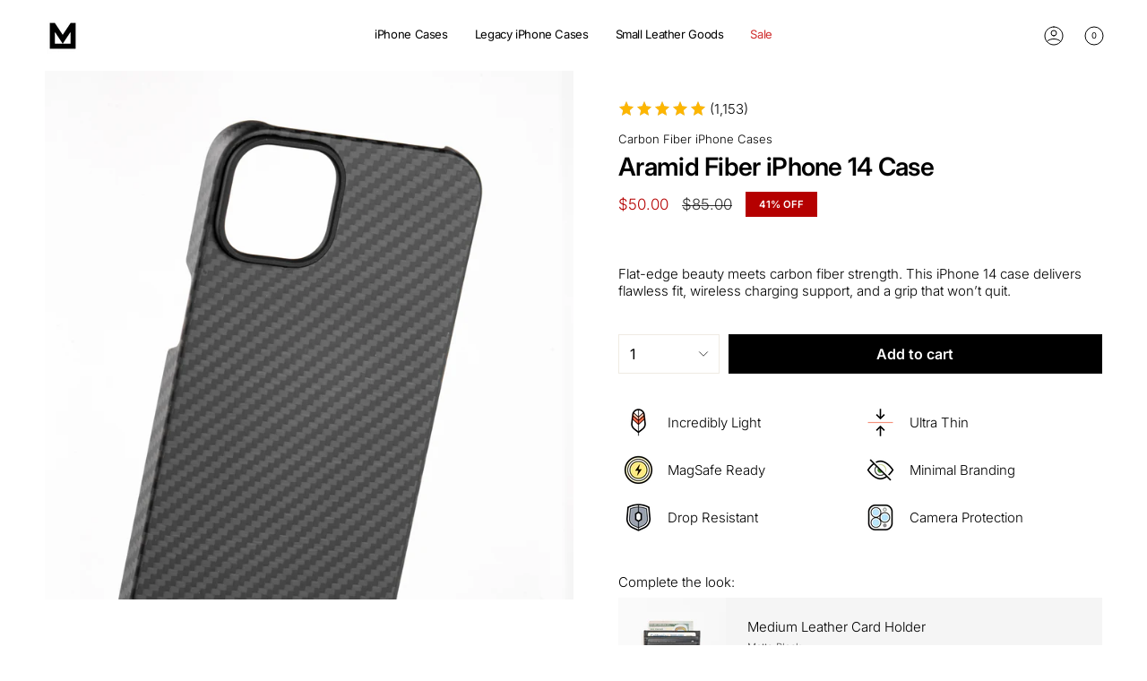

--- FILE ---
content_type: text/html; charset=utf-8
request_url: https://www.followmason.com/products/aramid-fiber-iphone-14-case?section_id=api-product-grid-item
body_size: 115
content:
<div id="shopify-section-api-product-grid-item" class="shopify-section">

<div data-api-content>
<grid-item
    class="grid-item product-item  product-item--left product-item--outer-text  "
    id="product-item--api-product-grid-item-6829846298723"
    data-grid-item
    data-url="/products/aramid-fiber-iphone-14-case"
    data-swap-id="true"
    
  >
    <div class="product-item__image" data-product-image>
      <a
        class="product-link"
        href="/products/aramid-fiber-iphone-14-case"
        aria-label="Aramid Fiber iPhone 14 Case"
        data-product-link="/products/aramid-fiber-iphone-14-case"
      ><div class="product-item__bg" data-product-image-default><figure class="image-wrapper image-wrapper--cover lazy-image lazy-image--backfill is-loading" style="--aspect-ratio: 1;" data-aos="img-in"
  data-aos-delay="||itemAnimationDelay||"
  data-aos-duration="800"
  data-aos-anchor="||itemAnimationAnchor||"
  data-aos-easing="ease-out-quart"><img src="//www.followmason.com/cdn/shop/files/CarbonFiberiPhone14Case.jpg?crop=center&amp;height=3000&amp;v=1728762417&amp;width=3000" alt="" width="3000" height="3000" loading="eager" srcset="//www.followmason.com/cdn/shop/files/CarbonFiberiPhone14Case.jpg?v=1728762417&amp;width=136 136w, //www.followmason.com/cdn/shop/files/CarbonFiberiPhone14Case.jpg?v=1728762417&amp;width=160 160w, //www.followmason.com/cdn/shop/files/CarbonFiberiPhone14Case.jpg?v=1728762417&amp;width=180 180w, //www.followmason.com/cdn/shop/files/CarbonFiberiPhone14Case.jpg?v=1728762417&amp;width=220 220w, //www.followmason.com/cdn/shop/files/CarbonFiberiPhone14Case.jpg?v=1728762417&amp;width=254 254w, //www.followmason.com/cdn/shop/files/CarbonFiberiPhone14Case.jpg?v=1728762417&amp;width=284 284w, //www.followmason.com/cdn/shop/files/CarbonFiberiPhone14Case.jpg?v=1728762417&amp;width=292 292w, //www.followmason.com/cdn/shop/files/CarbonFiberiPhone14Case.jpg?v=1728762417&amp;width=320 320w, //www.followmason.com/cdn/shop/files/CarbonFiberiPhone14Case.jpg?v=1728762417&amp;width=480 480w, //www.followmason.com/cdn/shop/files/CarbonFiberiPhone14Case.jpg?v=1728762417&amp;width=528 528w, //www.followmason.com/cdn/shop/files/CarbonFiberiPhone14Case.jpg?v=1728762417&amp;width=640 640w, //www.followmason.com/cdn/shop/files/CarbonFiberiPhone14Case.jpg?v=1728762417&amp;width=720 720w, //www.followmason.com/cdn/shop/files/CarbonFiberiPhone14Case.jpg?v=1728762417&amp;width=960 960w, //www.followmason.com/cdn/shop/files/CarbonFiberiPhone14Case.jpg?v=1728762417&amp;width=1080 1080w, //www.followmason.com/cdn/shop/files/CarbonFiberiPhone14Case.jpg?v=1728762417&amp;width=1296 1296w, //www.followmason.com/cdn/shop/files/CarbonFiberiPhone14Case.jpg?v=1728762417&amp;width=1512 1512w, //www.followmason.com/cdn/shop/files/CarbonFiberiPhone14Case.jpg?v=1728762417&amp;width=1728 1728w, //www.followmason.com/cdn/shop/files/CarbonFiberiPhone14Case.jpg?v=1728762417&amp;width=1950 1950w" sizes="500px" fetchpriority="high" class=" is-loading ">
</figure>

&nbsp;</div></a>

      <div class="badge-box-container align--top-left body-medium">

<span
  class="badge-box sale-box"
  data-aos="fade"
  data-aos-delay="||itemAnimationDelay||"
  data-aos-duration="800"
  data-aos-anchor="||itemAnimationAnchor||"
>
  Save 41%
</span>
</div>
    </div>

    <div
      class="product-information"
      style="--swatch-size: var(--swatch-size-filters);"
      data-product-information
    >
      <div class="product-item__info body-medium">
        <a class="product-link" href="/products/aramid-fiber-iphone-14-case" data-product-link="/products/aramid-fiber-iphone-14-case">
          <p class="product-item__title">Aramid Fiber iPhone 14 Case</p>

          <div class="product-item__price__holder"><div class="product-item__price" data-product-price>
<span class="price sale">
  
    <span class="new-price">
      
$50.00
</span>
    
      <span class="old-price">$85.00</span>
    
  
</span>

</div>
          </div>
        </a>
</div>
    </div>
  </grid-item></div></div>

--- FILE ---
content_type: application/javascript; charset=UTF-8
request_url: https://widgets.juniphq.com/v1/chunks/junip.761.js?v=c29b9803a194ea3a44b3
body_size: -510
content:
"use strict";(window.webpackChunkjunip_widgets=window.webpackChunkjunip_widgets||[]).push([[761],{3761:function(e,n,t){t.d(n,{default:function(){return r}});var i=t(2358),l=t(1235),u=t(7058);function r({productId:e,reviewTag:n="",layout:t="scroll",title:r}){return i.Ay.createElement(l.A,{className:"junip-ugc-gallery-container junip-d-flex junip-justify-content-center junip-flex-column junip-m-3"},i.Ay.createElement(u.A,{title:r,productRemoteId:e,reviewTag:n,className:`junip-gallery-${t} junip-gallery-lg`,highRes:!0,fetchMoreInline:"scroll"===t,pageSize:"scroll"===t?15:4,showOverlay:!0,showFooter:!1}))}}}]);

--- FILE ---
content_type: image/svg+xml
request_url: https://widgets.juniphq.com/v1/images/b949160102dad9541897.svg
body_size: -358
content:
<svg fill="none" height="14" viewBox="0 0 14 14" width="14" xmlns="http://www.w3.org/2000/svg"><path clip-rule="evenodd" d="m9.32264 10.3833c-.92307.7008-2.07429 1.1167-3.32264 1.1167-3.03757 0-5.5-2.46243-5.5-5.5s2.46243-5.5 5.5-5.5 5.5 2.46243 5.5 5.5c0 1.24835-.4159 2.39957-1.1167 3.32264l2.897 2.89706c.2929.2929.2929.7677 0 1.0606s-.7677.2929-1.0606 0zm.67736-4.3833c0 2.20914-1.79086 4-4 4s-4-1.79086-4-4 1.79086-4 4-4 4 1.79086 4 4z" fill="#000" fill-rule="evenodd"/></svg>

--- FILE ---
content_type: image/svg+xml
request_url: https://www.followmason.com/cdn/shop/files/Mason_Supply_Co_Logo_42d0fde4-415e-4773-8331-6ce5eaa6c581.svg?v=1703192436&width=500
body_size: 1204
content:
<?xml version="1.0" encoding="UTF-8"?>
<svg id="Layer_2" data-name="Layer 2" xmlns="http://www.w3.org/2000/svg" viewBox="0 0 620 80.03">
  <defs>
    <style>
      .cls-1 {
        stroke-width: 0px;
      }
    </style>
  </defs>
  <g id="Layer_1-2" data-name="Layer 1">
    <path class="cls-1" d="m63.17,0l-24.01,35.99L15.16,0H0v78.32h78.32V0h-15.15ZM15.29,63.04V27.25l23.87,35.79H15.29Zm47.75,0h-23.88l23.88-35.79v35.79Z"/>
    <g>
      <path class="cls-1" d="m180.73,51.33l-.71-26.71c-.22-7.14.21-7.56,6.42-8.14v-1.49h-11.78l-16.21,35.7-16.14-35.7h-11.5v1.49c6.36.65,6.86,1.28,6.14,11l-1,14.64c-.57,7.56-.94,10.78-1.43,13.36-.5,2.86-1.71,3.92-5.92,4.35v1.5h15.93v-1.5c-4.72-.43-6.21-1-6.36-4.57-.07-3-.07-6.57.22-12.21l1-20.07h.22l15.93,38.06h1.13l17.07-38.99h.29l.21,29.28c.07,7.49-.21,7.92-5.85,8.56v1.43h18.78v-1.43c-6-.64-6.28-1.06-6.43-8.56Z"/>
      <path class="cls-1" d="m214.5,57.75c-1.28,0-2.5-1.07-2.5-4.14v-13.29c0-3.85-.64-6.78-3.21-8.92-1.56-1.21-3.56-1.86-5.78-1.86-3.71.72-8.5,3.42-10.71,5-1.35,1-2.21,1.86-2.21,2.79,0,1.64,1.85,3,3.21,3,1,0,1.71-.5,2-1.78.57-2.28,1.2-3.85,2.06-4.79.72-.86,1.79-1.35,3.08-1.35,3.42,0,5.71,2.79,5.71,8.21v1.71c-1.71,1.36-6.86,3.15-10.93,4.58-3.71,1.28-5.42,3.35-5.42,6.78,0,4.14,3.35,8.5,8.57,8.5,1.71,0,5.29-2.72,7.92-4.5.36,1.14.86,2.21,1.72,3.07.78.79,2.21,1.43,3.49,1.43l6-3.71-.58-1.43c-.64.43-1.49.72-2.43.72Zm-8.35-1.93c-1.28,1.28-3.35,2.22-5,2.22-2.22,0-4.93-1.86-4.93-5.64,0-2.65,1.49-4,4.07-5.22,1.49-.79,4.5-2.14,5.85-2.93v11.57Z"/>
      <path class="cls-1" d="m231.93,42.61c-3.08-1.35-5.78-3.08-5.78-6.28,0-2.86,1.85-4.86,4.5-4.86,3.56,0,6.14,3.07,7.49,7.07l1.28-.36c-.14-1.57-.86-5.85-1.42-7.43-1.43-.65-3.28-1.21-6.22-1.21-6.49,0-10.71,4.21-10.71,9.29,0,5.35,4.65,7.92,8.64,9.78,3.71,1.78,5.57,3.56,5.57,6.64s-2.21,5-4.86,5c-4.28,0-7.64-4.43-9-9.07l-1.35.29c0,2.64.71,7.5,1.14,8.49,1.21.94,4.42,2.22,7.99,2.22,5.57,0,11.57-3.36,11.57-9.85,0-4.79-3.42-7.36-8.85-9.71Z"/>
      <path class="cls-1" d="m260.63,29.54c-6.64,0-15.57,5.43-15.57,17,0,7.85,5.71,15.64,15.5,15.64,7.21,0,15.35-5.57,15.35-16.85,0-8.64-6.28-15.79-15.28-15.79Zm.72,30.71c-5.71,0-9.29-6.92-9.29-16.13,0-8.07,3.49-12.64,7.78-12.64,6,0,9.07,6.86,9.07,15.43,0,10.28-3.42,13.35-7.56,13.35Z"/>
      <path class="cls-1" d="m309.33,54.26v-14c0-6.71-3.35-10.71-9-10.71-2,0-3.57.79-5.64,2.07-1.71,1.14-3.35,2.36-4.79,3.43v-5.71c-3.35,1.42-6.85,2.28-10.06,2.86v1.21c3.71.86,4.07,1.15,4.07,5.64v15.06c0,5.01-.43,5.36-5.08,5.86v1.35h15.43v-1.35c-3.93-.43-4.36-.79-4.36-5.71v-17.29c2-1.71,4.72-3.35,7.22-3.35,4.57,0,6.21,3.15,6.21,8v11.99c0,5.42-.5,5.93-4.57,6.36v1.35h14.85v-1.35c-3.92-.51-4.28-.79-4.28-5.71Z"/>
      <path class="cls-1" d="m347.09,34.61c-5.71-3.07-9-5.49-9-10.71,0-4.14,2.57-7.99,7.78-7.99,6,0,8.43,4.93,9.71,9.57l1.5-.36c-.51-4.14-.94-7-1.21-9.57-2.15-.65-5.15-1.57-8.93-1.57-9.14,0-14.64,5.85-14.64,12.78,0,7.85,7,11.5,11.72,14.14,5.27,2.93,9.07,5.56,9.07,10.71s-3.15,8.64-8.43,8.64c-7.36,0-10.93-7.36-12.06-11.92l-1.5.5c.29,2.86,1.28,9.64,1.78,11,.79.43,1.93.93,3.79,1.5,1.71.5,3.99,1.07,6.78,1.07,9.5,0,15.72-6.14,15.72-13.5,0-7.78-6.29-11.21-12.07-14.28Z"/>
      <path class="cls-1" d="m391.22,53.83v-23.93c-3.86.72-7.57,1.07-11.22,1.28v1.21c4.86.79,5.22,1.08,5.22,4.93v17.36c-2.21,2.21-4.86,3.21-7.28,3.21-3.08,0-5.93-1.71-5.93-7.78v-10c0-5.21.07-8.14.29-10.21-3.57.65-7.01,1.07-10.36,1.28v1.21c3.86.79,4.15,1.14,4.15,4.86v14.71c0,7.22,3.78,10.21,8.64,10.21,1.85,0,3.49-.64,5.56-1.85,1.93-1.21,3.43-2.43,4.93-3.64v5.07l.43.43c3.57-1.13,7.22-2.07,10.5-2.57v-1.35l-1.78-.15c-2.65-.28-3.15-.79-3.15-4.28Z"/>
      <path class="cls-1" d="m417.43,29.55c-.86,0-2,.28-3.57,1.21l-6.14,3.64v-5.57c-3.5,1.35-7.5,2.57-10.43,3.15v1.21c4.07.64,4.51.86,4.51,5.42v33.13c0,4.86-.65,5.22-5.08,5.71v1.35h16.85v-1.35c-5.28-.5-5.85-.86-5.85-6.57v-9.92c.93.57,2.79,1.13,4.71,1.2,9.15-1.85,17.43-8.78,17.43-19.28,0-6.78-4.57-13.35-12.42-13.35Zm-3.08,29.42c-2.36,0-5.07-1.07-6.64-2.72v-19.93c1.86-1.35,4.36-2.71,6.57-2.71,4.93,0,9.29,4.28,9.29,12.13s-3.64,13.22-9.22,13.22Z"/>
      <path class="cls-1" d="m452.78,29.55c-.86,0-2,.28-3.57,1.21l-6.14,3.64v-5.57c-3.5,1.35-7.49,2.57-10.43,3.15v1.21c4.07.64,4.51.86,4.51,5.42v33.13c0,4.86-.65,5.22-5.08,5.71v1.35h16.85v-1.35c-5.29-.5-5.85-.86-5.85-6.57v-9.92c.93.57,2.79,1.13,4.71,1.2,9.15-1.85,17.43-8.78,17.43-19.28,0-6.78-4.57-13.35-12.42-13.35Zm-3.08,29.42c-2.36,0-5.07-1.07-6.64-2.72v-19.93c1.86-1.35,4.36-2.71,6.57-2.71,4.93,0,9.29,4.28,9.29,12.13s-3.64,13.22-9.22,13.22Z"/>
      <path class="cls-1" d="m478.4,54.11V10.26c-2.57.93-7.21,2.07-10.63,2.5v1.21c4.35.43,4.71.65,4.71,5.5v34.63c0,4.93-.57,5.36-4.93,5.86v1.35h15.79v-1.35c-4.36-.43-4.94-.86-4.94-5.86Z"/>
      <path class="cls-1" d="m504.11,31.76c4.07.57,4.57,1.43,3.71,4.21-1.35,4.29-4.36,12.86-6.29,17.64l-6.35-17.78c-1-2.93-.65-3.5,2.71-4.07v-1.35h-14.56v1.35c3.71.57,4.28,1.43,5.85,5.42,2,4.93,5.28,13.72,8.28,22.36.43,1.21.58,2.07.22,3.15-.36,1-.93,2.5-2.14,4.85-1.78,3.36-3.21,5.15-5.57,6.57-1.14.79-1.85,1.5-1.85,2.51,0,1.78,2.07,3.42,3.85,3.42,1,0,1.86-.36,2.22-1.78,1.06-3.86,2.64-8.21,7.35-19.57,4.79-11.78,6.93-17.64,8.79-21.71,1.93-4.07,2.43-4.58,6.14-5.22v-1.35h-12.35v1.35Z"/>
      <path class="cls-1" d="m557.3,60.25c-10.99,0-18.34-9.57-18.34-22.92,0-10.99,6.14-21.28,17.92-21.28,7.15,0,12.07,3.01,13.92,10.57l1.5-.43c-.43-3.49-.79-6.42-1.35-10.42-1.86-.29-6.72-1.79-12.35-1.79-16.14,0-27.28,9.85-27.28,24.71,0,11.43,7.71,23.71,25.56,23.71,4.93,0,10.79-1.43,12.71-1.86,1.29-2.43,3.01-7.56,3.93-10.71l-1.5-.5c-3.35,6.57-7.49,10.92-14.71,10.92Z"/>
      <path class="cls-1" d="m593.51,29.54c-6.64,0-15.57,5.43-15.57,17,0,7.85,5.71,15.64,15.5,15.64,7.21,0,15.35-5.57,15.35-16.85,0-8.64-6.28-15.79-15.28-15.79Zm.72,30.71c-5.71,0-9.29-6.92-9.29-16.13,0-8.07,3.49-12.64,7.78-12.64,6,0,9.07,6.86,9.07,15.43,0,10.28-3.42,13.35-7.56,13.35Z"/>
      <path class="cls-1" d="m616.21,54.39c-2.21,0-3.78,1.72-3.78,3.86,0,2.36,1.57,3.93,3.78,3.93s3.79-1.57,3.79-3.93c0-2.14-1.65-3.86-3.79-3.86Z"/>
    </g>
  </g>
</svg>

--- FILE ---
content_type: image/svg+xml
request_url: https://widgets.juniphq.com/v1/images/884ce13ea7fd849a54f7.svg
body_size: -15
content:
<svg fill="none" height="40" viewBox="0 0 40 40" width="40" xmlns="http://www.w3.org/2000/svg"><circle cx="20" cy="20" fill="#fff" r="20" transform="matrix(-1 0 0 1 40 0)"/><path clip-rule="evenodd" d="m20 40c-11.04569 0-20-8.9543-20-20s8.95431-20 20-20c11.0457 0 20 8.9543 20 20s-8.9543 20-20 20zm0-1.6c-10.16204 0-18.4-8.238-18.4-18.4 0-10.16204 8.23796-18.4 18.4-18.4 10.162 0 18.4 8.23796 18.4 18.4 0 10.162-8.238 18.4-18.4 18.4z" fill="#000" fill-rule="evenodd"/><circle cx="16" cy="16" fill="#d0e3f5" r="16" transform="matrix(-1 0 0 1 36 4)"/><g stroke="#000" stroke-width="1.6"><path d="m30.5841 17.9942c0-.9311-.9527-2.9666-3.2083-2.9666-2.285 0-3.3263 1.777-3.3263 3.1891"/><path d="m17.0313 18.0662c0-1.3317-.8715-2.92-3.1225-3.0637s-3.3207 1.8631-3.3207 3.0634"/><path d="m17.9466 10.4326 8.0475 18.3941h-4.7902"/></g></svg>

--- FILE ---
content_type: image/svg+xml
request_url: https://www.followmason.com/cdn/shop/files/Mason_Supply_Co_Logo_888cff32-a536-413e-91cb-318ee618a23e.svg?v=1703192603&width=160
body_size: 1258
content:
<?xml version="1.0" encoding="UTF-8"?>
<svg id="Layer_2" data-name="Layer 2" xmlns="http://www.w3.org/2000/svg" viewBox="0 0 585.7 72.31">
  <defs>
    <style>
      .cls-1 {
        stroke-width: 0px;
      }
    </style>
  </defs>
  <g id="Layer_1-2" data-name="Layer 1">
    <g>
      <path class="cls-1" d="m50.7,0l-19.27,28.89L12.17,0H0v62.87h62.87V0h-12.16ZM12.27,50.6v-28.73l19.16,28.73H12.27Zm38.33,0h-19.17l19.17-28.73v28.73Z"/>
      <g>
        <path class="cls-1" d="m146.43,43.6l-.71-26.71c-.22-7.14.21-7.56,6.42-8.14v-1.49h-11.78l-16.21,35.7L108.01,7.25h-11.5v1.49c6.36.65,6.86,1.28,6.14,11l-1,14.64c-.57,7.56-.94,10.78-1.43,13.36-.5,2.86-1.71,3.92-5.92,4.35v1.5h15.93v-1.5c-4.72-.43-6.21-1-6.36-4.57-.07-3-.07-6.57.22-12.21l1-20.07h.22l15.93,38.06h1.13l17.07-38.99h.29l.21,29.28c.07,7.49-.21,7.92-5.85,8.56v1.43h18.78v-1.43c-6-.64-6.28-1.06-6.43-8.56Z"/>
        <path class="cls-1" d="m180.2,50.02c-1.28,0-2.5-1.07-2.5-4.14v-13.29c0-3.85-.64-6.78-3.21-8.92-1.56-1.21-3.56-1.86-5.78-1.86-3.71.72-8.5,3.42-10.71,5-1.35,1-2.21,1.86-2.21,2.79,0,1.64,1.85,3,3.21,3,1,0,1.71-.5,2-1.78.57-2.28,1.2-3.85,2.06-4.79.72-.86,1.79-1.35,3.08-1.35,3.42,0,5.71,2.79,5.71,8.21v1.71c-1.71,1.36-6.86,3.15-10.93,4.58-3.71,1.28-5.42,3.35-5.42,6.78,0,4.14,3.35,8.5,8.57,8.5,1.71,0,5.29-2.72,7.92-4.5.36,1.14.86,2.21,1.72,3.07.78.79,2.21,1.43,3.49,1.43l6-3.71-.58-1.43c-.64.43-1.49.72-2.43.72Zm-8.35-1.93c-1.28,1.28-3.35,2.22-5,2.22-2.22,0-4.93-1.86-4.93-5.64,0-2.65,1.49-4,4.07-5.22,1.49-.79,4.5-2.14,5.85-2.93v11.57Z"/>
        <path class="cls-1" d="m197.62,34.89c-3.08-1.35-5.78-3.08-5.78-6.28,0-2.86,1.85-4.86,4.5-4.86,3.56,0,6.14,3.07,7.49,7.07l1.28-.36c-.14-1.57-.86-5.85-1.42-7.43-1.43-.65-3.28-1.21-6.22-1.21-6.49,0-10.71,4.21-10.71,9.29,0,5.35,4.65,7.92,8.64,9.78,3.71,1.78,5.57,3.56,5.57,6.64s-2.21,5-4.86,5c-4.28,0-7.64-4.43-9-9.07l-1.35.29c0,2.64.71,7.5,1.14,8.49,1.21.94,4.42,2.22,7.99,2.22,5.57,0,11.57-3.36,11.57-9.85,0-4.79-3.42-7.36-8.85-9.71Z"/>
        <path class="cls-1" d="m226.33,21.82c-6.64,0-15.57,5.43-15.57,17,0,7.85,5.71,15.64,15.5,15.64,7.21,0,15.35-5.57,15.35-16.85,0-8.64-6.28-15.79-15.28-15.79Zm.72,30.71c-5.71,0-9.29-6.92-9.29-16.13,0-8.07,3.49-12.64,7.78-12.64,6,0,9.07,6.86,9.07,15.43,0,10.28-3.42,13.35-7.56,13.35Z"/>
        <path class="cls-1" d="m275.02,46.53v-14c0-6.71-3.35-10.71-9-10.71-2,0-3.57.79-5.64,2.07-1.71,1.14-3.35,2.36-4.79,3.43v-5.71c-3.35,1.42-6.85,2.28-10.06,2.86v1.21c3.71.86,4.07,1.15,4.07,5.64v15.06c0,5.01-.43,5.36-5.08,5.86v1.35h15.43v-1.35c-3.93-.43-4.36-.79-4.36-5.71v-17.29c2-1.71,4.72-3.35,7.22-3.35,4.57,0,6.21,3.15,6.21,8v11.99c0,5.42-.5,5.93-4.57,6.36v1.35h14.85v-1.35c-3.92-.51-4.28-.79-4.28-5.71Z"/>
        <path class="cls-1" d="m312.79,26.88c-5.71-3.07-9-5.49-9-10.71,0-4.14,2.57-7.99,7.78-7.99,6,0,8.43,4.93,9.71,9.57l1.5-.36c-.51-4.14-.94-7-1.21-9.57-2.15-.65-5.15-1.57-8.93-1.57-9.14,0-14.64,5.85-14.64,12.78,0,7.85,7,11.5,11.72,14.14,5.27,2.93,9.07,5.56,9.07,10.71s-3.15,8.64-8.43,8.64c-7.36,0-10.93-7.36-12.06-11.92l-1.5.5c.29,2.86,1.28,9.64,1.78,11,.79.43,1.93.93,3.79,1.5,1.71.5,3.99,1.07,6.78,1.07,9.5,0,15.72-6.14,15.72-13.5,0-7.78-6.29-11.21-12.07-14.28Z"/>
        <path class="cls-1" d="m356.92,46.1v-23.93c-3.86.72-7.57,1.07-11.22,1.28v1.21c4.86.79,5.22,1.08,5.22,4.93v17.36c-2.21,2.21-4.86,3.21-7.28,3.21-3.08,0-5.93-1.71-5.93-7.78v-10c0-5.21.07-8.14.29-10.21-3.57.65-7.01,1.07-10.36,1.28v1.21c3.86.79,4.15,1.14,4.15,4.86v14.71c0,7.22,3.78,10.21,8.64,10.21,1.85,0,3.49-.64,5.56-1.85,1.93-1.21,3.43-2.43,4.93-3.64v5.07l.43.43c3.57-1.13,7.22-2.07,10.5-2.57v-1.35l-1.78-.15c-2.65-.28-3.15-.79-3.15-4.28Z"/>
        <path class="cls-1" d="m383.13,21.82c-.86,0-2,.28-3.57,1.21l-6.14,3.64v-5.57c-3.5,1.35-7.5,2.57-10.43,3.15v1.21c4.07.64,4.51.86,4.51,5.42v33.13c0,4.86-.65,5.22-5.08,5.71v1.35h16.85v-1.35c-5.28-.5-5.85-.86-5.85-6.57v-9.92c.93.57,2.79,1.13,4.71,1.2,9.15-1.85,17.43-8.78,17.43-19.28,0-6.78-4.57-13.35-12.42-13.35Zm-3.08,29.42c-2.36,0-5.07-1.07-6.64-2.72v-19.93c1.86-1.35,4.36-2.71,6.57-2.71,4.93,0,9.29,4.28,9.29,12.13s-3.64,13.22-9.22,13.22Z"/>
        <path class="cls-1" d="m418.47,21.82c-.86,0-2,.28-3.57,1.21l-6.14,3.64v-5.57c-3.5,1.35-7.49,2.57-10.43,3.15v1.21c4.07.64,4.51.86,4.51,5.42v33.13c0,4.86-.65,5.22-5.08,5.71v1.35h16.85v-1.35c-5.29-.5-5.85-.86-5.85-6.57v-9.92c.93.57,2.79,1.13,4.71,1.2,9.15-1.85,17.43-8.78,17.43-19.28,0-6.78-4.57-13.35-12.42-13.35Zm-3.08,29.42c-2.36,0-5.07-1.07-6.64-2.72v-19.93c1.86-1.35,4.36-2.71,6.57-2.71,4.93,0,9.29,4.28,9.29,12.13s-3.64,13.22-9.22,13.22Z"/>
        <path class="cls-1" d="m444.1,46.38V2.54c-2.57.93-7.21,2.07-10.63,2.5v1.21c4.35.43,4.71.65,4.71,5.5v34.63c0,4.93-.57,5.36-4.93,5.86v1.35h15.79v-1.35c-4.36-.43-4.94-.86-4.94-5.86Z"/>
        <path class="cls-1" d="m469.81,24.03c4.07.57,4.57,1.43,3.71,4.21-1.35,4.29-4.36,12.86-6.29,17.64l-6.35-17.78c-1-2.93-.65-3.5,2.71-4.07v-1.35h-14.56v1.35c3.71.57,4.28,1.43,5.85,5.42,2,4.93,5.28,13.72,8.28,22.36.43,1.21.58,2.07.22,3.15-.36,1-.93,2.5-2.14,4.85-1.78,3.36-3.21,5.15-5.57,6.57-1.14.79-1.85,1.5-1.85,2.51,0,1.78,2.07,3.42,3.85,3.42,1,0,1.86-.36,2.22-1.78,1.06-3.86,2.64-8.21,7.35-19.57,4.79-11.78,6.93-17.64,8.79-21.71,1.93-4.07,2.43-4.58,6.14-5.22v-1.35h-12.35v1.35Z"/>
        <path class="cls-1" d="m523,52.52c-10.99,0-18.34-9.57-18.34-22.92,0-10.99,6.14-21.28,17.92-21.28,7.15,0,12.07,3.01,13.92,10.57l1.5-.43c-.43-3.49-.79-6.42-1.35-10.42-1.86-.29-6.72-1.79-12.35-1.79-16.14,0-27.28,9.85-27.28,24.71,0,11.43,7.71,23.71,25.56,23.71,4.93,0,10.79-1.43,12.71-1.86,1.29-2.43,3.01-7.56,3.93-10.71l-1.5-.5c-3.35,6.57-7.49,10.92-14.71,10.92Z"/>
        <path class="cls-1" d="m559.21,21.82c-6.64,0-15.57,5.43-15.57,17,0,7.85,5.71,15.64,15.5,15.64,7.21,0,15.35-5.57,15.35-16.85,0-8.64-6.28-15.79-15.28-15.79Zm.72,30.71c-5.71,0-9.29-6.92-9.29-16.13,0-8.07,3.49-12.64,7.78-12.64,6,0,9.07,6.86,9.07,15.43,0,10.28-3.42,13.35-7.56,13.35Z"/>
        <path class="cls-1" d="m581.91,46.66c-2.21,0-3.78,1.72-3.78,3.86,0,2.36,1.57,3.93,3.78,3.93s3.79-1.57,3.79-3.93c0-2.14-1.65-3.86-3.79-3.86Z"/>
      </g>
    </g>
  </g>
</svg>

--- FILE ---
content_type: text/javascript
request_url: https://www.followmason.com/cdn/shop/t/74/assets/share.js?v=80909052580210679261760029866
body_size: -479
content:
!function(){"use strict";customElements.get("share-button")||customElements.define("share-button",class extends HTMLElement{constructor(){super(),this.container=this.closest("data-section-id"),this.shareButton=this.querySelector("[data-share-button]"),this.shareMessage=this.querySelector("[data-share-message]"),this.urlToShare=this.shareButton.dataset.shareUrl?this.shareButton.dataset.shareUrl:document.location.href}connectedCallback(){navigator.share?this.shareButton.addEventListener("click",(()=>{navigator.share({url:this.urlToShare,title:document.title})})):this.shareButton.addEventListener("click",this.copyToClipboard.bind(this))}copyToClipboard(){navigator.clipboard.writeText(this.urlToShare).then((()=>{this.shareMessage.classList.add("is-visible");const t=()=>{this.shareMessage.classList.remove("is-visible"),this.shareMessage.removeEventListener("animationend",t)};this.shareMessage.addEventListener("animationend",t)}))}updateUrl(t){this.urlToShare=t,this.shareButton.dataset.shareUrl=t}})}();
